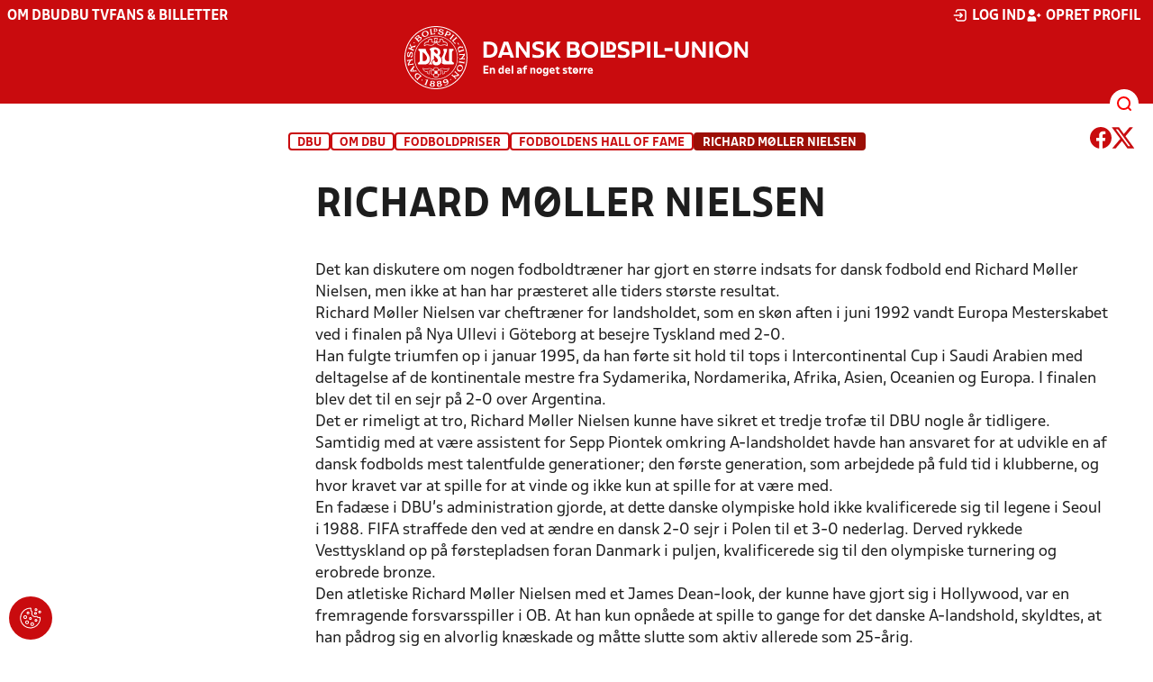

--- FILE ---
content_type: text/html; charset=utf-8
request_url: https://dbu.dk/om-dbu/fodboldpriser/fodboldens-hall-of-fame/richard-moeller-nielsen/
body_size: 9694
content:

<!DOCTYPE html>
<html class="no-js stylemode_new  " lang="da">
<head prefix="og: http://ogp.me/ns# fb: http://ogp.me/ns/fb#">
    <script type="text/javascript" src="https://cdnjs.cloudflare.com/ajax/libs/jquery/3.7.1/jquery.min.js"></script>
        <!-- Google Tag Manager -->
        <script type="text/javascript" defer>

            (function (w, d, s, l, i) {

                w[l] = w[l] || []; w[l].push({

                    'gtm.start':

                        new Date().getTime(), event: 'gtm.js'

                }); var f = d.getElementsByTagName(s)[0],

                    j = d.createElement(s), dl = l != 'dataLayer' ? '&l=' + l : ''; j.async = true; j.src =

                        'https://www.googletagmanager.com/gtm.js?id=' + i + dl; f.parentNode.insertBefore(j, f);

            })(window, document, 'script', 'dataLayer', 'GTM-NVH39P4');
        </script>
        <!-- End Google Tag Manager -->



<!-- Tealium -->
<script type="text/javascript">
    var utag_data = {
    }
</script>
<!-- Loading script asynchronously -->
<script type="text/javascript">
    (function (a, b, c, d) {
        a = 'https://tags.tiqcdn.com/utag/jysk-fynske-medier/test-performance/prod/utag.js';
        b = document; c = 'script'; d = b.createElement(c); d.src = a; d.type = 'text/java' + c; d.async = true;
        a = b.getElementsByTagName(c)[0]; a.parentNode.insertBefore(d, a);
    })();
</script>
<!-- Tealium end -->

<script type="text/javascript" src="/scripts/cookieconsent.js"></script>


<!-- Prebid start -->
<script>
    window.Quickwrap = window.Quickwrap || {};
    window.Quickwrap.cmd = window.Quickwrap.cmd || [];
</script>
<script type="text/javascript" referrerpolicy="no-referrer-when-downgrade" async src="https://Rethtp4HMiyisvG7o.ay.delivery/manager/Rethtp4HMiyisvG7o"></script>
<!-- Prebid end -->
<script>window.googletag = window.googletag || { cmd: [] };</script>
<script>


    var adGender = "";
    var adDivAge = "";
    if (adGender != null && adGender != "") {
        googletag.cmd.push(function () {
            googletag.pubads().setTargeting('dbudk_gender', adGender);
            googletag.pubads().setTargeting('dbudk_age', adDivAge);
        });
    }

</script>
<script async="async" src="https://macro.adnami.io/macro/hosts/adsm.macro.dbu.dk.js"></script>
    <meta charset="utf-8">
    <meta charset="UTF-8">
    <meta http-equiv="X-UA-Compatible" content="IE=edge,chrome=1">
    <meta name="viewport" content="width=device-width, initial-scale=1, shrink-to-fit=no">
    <title>Richard M&#xF8;ller Nielsen</title>
    <meta name='referrer' content='unsafe-url' />

    <link rel="canonical" href="https://www.dbu.dk/om-dbu/fodboldpriser/fodboldens-hall-of-fame/richard-moeller-nielsen/" />
    <meta property="fb:app_id" content="176050015844229" />
    <meta name="date" content="2019-07-26" scheme="YYYY-MM-DD">
    <meta name="created" content="2019-07-26" />
    <meta name='copyright' content='DBU'>
    <meta name='language' content='DA'>
    <meta name='owner' content='DBU'>
    <meta property="og:locale" content="da_DK" />
    <meta name="author" content="DBU">
    <meta property="og:site_name" content="DBU" />

        <meta property="og:title" content="Richard M&#xF8;ller Nielsen" />
    <meta name='url' content='https://dbu.dk/om-dbu/fodboldpriser/fodboldens-hall-of-fame/richard-moeller-nielsen/'>
    <meta property="og:url" content="https://dbu.dk/om-dbu/fodboldpriser/fodboldens-hall-of-fame/richard-moeller-nielsen/" />
    <meta name="twitter:url" content="https://dbu.dk/om-dbu/fodboldpriser/fodboldens-hall-of-fame/richard-moeller-nielsen/" />
    <meta property="og:type" content="website" />
    <meta name='HandheldFriendly' content='True'>
    <meta name='MobileOptimized' content='320'>
            <meta property="og:image" content="https://dbu.dk/Content/Gfx/dbu-some-default.png" />
            <meta itemprop="image" content="https://dbu.dk/Content/Gfx/dbu-some-default.png" />
            <meta name="twitter:image" content="https://dbu.dk/Content/Gfx/dbu-some-default.png" />
    <meta name="twitter:card" content="summary" />
    <meta name="twitter:title" content="Richard M&#xF8;ller Nielsen" />
            <meta name="description" content="" />
        <meta name="robots" content="index, follow" />

    <link rel="apple-touch-icon" sizes="144x144" href="/Content/favicon/apple-touch-icon.png">
    <link rel="icon" type="image/png" sizes="32x32" href="/Content/favicon/favicon-32x32.png">
    <link rel="icon" type="image/png" sizes="16x16" href="/Content/favicon/favicon-16x16.png">
    <link rel="mask-icon" color="#cd151d" href="/Content/favicon/safari-pinned-tab.svg">
    <link rel="shortcut icon" href="/Content/favicon/favicon.ico">
    <meta name="msapplication-TileColor" content="#ffffff">
    <meta name="msapplication-config" content="~/Content/favicon/browserconfig.xml">
    <meta name="theme-color" content="#cd151d">
    <meta name="viewport" content="initial-scale=1.0, width=device-width">
 
    <script>
        window.lazySizesConfig = window.lazySizesConfig || {};
        lazySizesConfig.expFactor = 2;
        lazySizesConfig.loadMode = 2;
    </script>
    <style>
        img[data-sizes="auto"] {
            display: block;
            width: 100%;
        }
    </style>
    <style>
    .rteModule br{
       content: unset!important;
        display: unset!important;
    }
    
    main{
    z-index:1!important;
    }
    .main-footer{
    z-index:0!important;
    }
    
    </style>
    <link href="/css/layoutNew.min.css?d=1" rel="stylesheet">






</head>
<body data-pageid="40608" data-main-nav="closed"  class="    union_1">


    <!-- Google Tag Manager (noscript) -->
    <noscript>
        <iframe src="https://www.googletagmanager.com/ns.html?id=GTM-NVH39P4"
                height="0" width="0" style="display:none;visibility:hidden"></iframe>
    </noscript>
    <!-- End Google Tag Manager (noscript) -->
<div id="top"></div>
    
    <div class="navigation-mobile-wrap" data-id="40608"></div>
    <a class="nav__toggle" title="Åben / luk menu">
        <img src="/Content/Gfx/icons-v2/icon_mobilnavtoggle.svg" />
        <div class="burger--container hide-on-mobile" data-main-nav="closed"></div>
    </a>
    <div class="long-read-nav-toggle" onclick="ToggleMainNav()">
        <svg version="1.1" xmlns="http://www.w3.org/2000/svg" fill="#fff" xmlns:xlink="http://www.w3.org/1999/xlink" x="0px" y="0px" viewBox="0 0 1000 1000" enable-background="new 0 0 1000 1000" xml:space="preserve">
        <g><g transform="translate(0.000000,511.000000) scale(0.100000,-0.100000)"><path d="M643.7,4274.9c-231-11.3-301.4-25.4-366.2-73.3c-149.3-109.9-177.5-208.5-177.5-648c0-366.3,5.6-405.7,64.8-490.2c33.8-50.7,98.6-121.1,140.9-152.1l78.9-59.2h4617.6h4617.6l76,59.2c183.1,135.2,194.4,169,194.4,659.2c0,495.8-16.9,546.6-205.7,656.4c-87.4,50.7-270.5,53.5-4420.4,56.3C2880.7,4286.1,801.5,4283.3,643.7,4274.9z" /><path d="M401.5,795.5C257.8,744.8,162,651.8,125.4,530.7c-16.9-59.2-25.4-264.8-19.7-487.4c8.4-428.2,31-487.4,222.6-600.1c95.8-56.3,146.5-56.3,4673.9-56.3s4578.1,0,4673.9,56.3c200,118.3,214.1,163.4,214.1,662.1c0,512.8-14.1,555-239.5,670.5l-124,62H5016.2C1272,834.9,488.8,829.3,401.5,795.5z" /><path d="M398.6-2655.7c-45.1-14.1-112.7-53.5-149.3-90.2c-132.4-124-149.3-191.6-149.3-605.7c0-442.3,28.2-538.1,194.4-648l95.8-64.8h4611.9h4611.9l95.8,64.8c171.9,115.5,197.2,202.9,188.8,673.3c-8.4,450.8-22.5,493-202.9,625.4c-76,59.2-78.9,59.2-4645.7,64.8C2528.5-2633.2,443.7-2641.6,398.6-2655.7z" /></g></g>
        </svg>
    </div>
    <header class="main-header">
        <div class="main-header--container">
            <div class="main-header--top">
                <div class="service-nav hide-on-mobile">
                    <div class="left">
                      
                                <ul>
            <li class=" only-on-mobile search-v2-mobile-li">
                <a href="" target="_parent" title='Gå til søgning' onclick="NavMobileToggleSearch(event);">Søg</a>
                <div class="search-v2-mobile">
                    <span>Hvad vil du søge efter?</span>
                    <a href="/soegeresultat/"><div class="btn">Indhold og nyheder</div></a>
                    <a href="/resultater/"><div class="btn">Stillinger, resultater, klubber og hold</div></a>
                </div>
            </li>
                        <li class="">
                            <a href="/om-dbu/"  title='Gå til "Om DBU"'>Om DBU</a>
                        </li>
                        <li class="">
                            <a href="https://www.youtube.com/@DBUTV" target="_blank"  title='Gå til "DBU TV"'>DBU TV</a>
                        </li>
                        <li class="">
                            <a href="https://www.fordanmark.dk/?utm_source=dbu.dk&amp;utm_medium=referral" target="_blank"  title='Gå til "Fans &amp; billetter"'>Fans &amp; billetter</a>
                        </li>
        </ul>

                        </div>
                    <div class="right">
                        <nav class="navigation--service-right">
                            <ul>

                                
                                        <li>
                                            <a id="open-login" class="open__modal">
                                                <img src="/Content/Gfx/icons-v2/icon_login.svg" />
                                                <span>Log ind</span>

                                            </a>
                                        </li>
                                        <li>
                                            <a href="/opretprofil">
                                                <img src="/Content/Gfx/icons-v2/icon_user_add.svg" />
                                                Opret profil
                                            </a>
                                        </li>



                            </ul>
                        </nav>
                    </div>

                </div>
                <div class="main-logo">
                    <a href="/" title="Gå til forsiden" class="logo">

                                <img src="/Content/Gfx/logo_dbu-main.svg" alt='DBU logo Gå til forsiden' title="Gå til forsiden" height="50" />
                    </a>
                </div>
            </div>
            <div class="main-nav-container">
                <div class="main-header--section-bottom" data-id="40608">


                    <div id="search" class="main-search open-search">

                        <img src="/Content/Gfx/icons-v2/icon_search.svg" />

                    </div>
                </div>
            </div>

        </div>
        <div class="search-container" data-state="closed">
            <div class="search-container--inner">

                <div class="search-v2">
                    <span>Hvad vil du søge efter?</span>
                    <a href="/soegeresultat/"><div class="btn">Indhold og nyheder</div></a>
                    <a href="/resultater/"><div class="btn">Stillinger, resultater, klubber og hold</div></a>
                </div>

            </div>
        </div>
    </header>


<main class="main contentpage" data-doctype="contentpage">
    
<div class="container ">
        <div class="page--header" data-print="false">

    <ul class="breadcrumb">
                <li title="DBU"><a href="/">DBU</a></li>
                <li title="Om DBU">
                        <a href="/om-dbu/">Om DBU</a>

                </li>
                <li title="Fodboldpriser">
                        <a href="/om-dbu/fodboldpriser/">Fodboldpriser</a>

                </li>
                <li title="Fodboldens Hall of Fame">
                        <a href="/om-dbu/fodboldpriser/fodboldens-hall-of-fame/">Fodboldens Hall of Fame</a>

                </li>


        <li title="Richard M&#xF8;ller Nielsen" class="current">Richard M&#xF8;ller Nielsen</li>
    </ul>


<div class="share-print-wrap ">
    <a href="https://www.facebook.com/sharer/sharer.php?u=https%3a%2f%2fdbu.dk%2fom-dbu%2ffodboldpriser%2ffodboldens-hall-of-fame%2frichard-moeller-nielsen%2f" title="Del denne side på Facebook" rel="noopener" target="_blank">
        <img src="/Content/Gfx/icons-v2/icon_facebook_red.svg" />
    </a>
    <a href="https://twitter.com/intent/tweet?text=https%3a%2f%2fdbu.dk%2fom-dbu%2ffodboldpriser%2ffodboldens-hall-of-fame%2frichard-moeller-nielsen%2f" title="Del denne side på Twitter" rel="noopener" target="_blank">
        <img src="/Content/Gfx/icons-v2/icon_twitter_red.svg" />
    </a>
</div>        </div>
    <div class="last-container" data-print="true">

    <div class="dbu-grid main-content hasNav ">

                    <div id="VerticalNav"></div>
        <div class="main-content-container">
                <h1 class="header hyphenate">Richard Møller Nielsen</h1>
            <div class="main-content-container-content">
                <div class="grid main">
                <div class="row">
                        <div class="col col_12 order-0" data-aos="fade-up"
                             data-aos-anchor-placement="top" data-aos-offset="150" data-aos-delay="100">
                                <div class="module">
                                    <div class="module_content">
                    <div class="embed-video-module ">
                            <div class="consent-check-wrap ">
                                <script type="didomi/html" data-vendor="twentythr-thJqHhBa">
                                    <iframe src="//www.dbutv.dk/v.ihtml/player.html?token=7a3c0570585917afbb69ac230defac86&source=embed&photo%5fid=9375491" style="width:100%; height:100%; position: absolute; top: 0; left: 0;" frameborder="0" border="0" scrolling="no" allowfullscreen="1" mozallowfullscreen="1" webkitallowfullscreen="1" allow="autoplay; fullscreen" src="//www.dbutv.dk/69647298.ihtml/player.html?token=7a3c0570585917afbb69ac230defac86&source=embed&photo%5fid=9375491"></iframe>
                                </script>
                                <div class="consent-placeholder"
                                     onclick="javascript: Didomi.preferences.show();">
                                    <h3>Vi mangler dit samtykke</h3>
                                    <p>Du skal give dit samtykke, for at kunne se dette indhold.</p>
                                    <p>
                                        For at se dette indhold skal du tillade
                                        Twenty Three som leverandør af indhold, samt tillade statistik-cookies.
                                    </p>

                                    <b>Klik her for at ændre tilladelserne.</b>
                                </div>
                            </div>
                    </div>



                                    </div>
                                </div>
                                <div class="module">
                                    <div class="module_content">
        <div class="rteModule">
            <p>Det kan diskutere om nogen fodboldtræner har gjort en større indsats for dansk fodbold end Richard Møller Nielsen, men ikke at han har præsteret alle tiders største resultat.</p>
<p>Richard Møller Nielsen var cheftræner for landsholdet, som en skøn aften i juni 1992 vandt Europa Mesterskabet ved i finalen på Nya Ullevi i Göteborg at besejre Tyskland med 2-0.</p>
<p>Han fulgte triumfen op i januar 1995, da han førte sit hold til tops i Intercontinental Cup i Saudi Arabien med deltagelse af de kontinentale mestre fra Sydamerika, Nordamerika, Afrika, Asien, Oceanien og Europa. I finalen blev det til en sejr på 2-0 over Argentina.</p>
<p>Det er rimeligt at tro, Richard Møller Nielsen kunne have sikret et tredje trofæ til DBU nogle år tidligere. Samtidig med at være assistent for Sepp Piontek omkring A-landsholdet havde han ansvaret for at udvikle en af dansk fodbolds mest talentfulde generationer; den første generation, som arbejdede på fuld tid i klubberne, og hvor kravet var at spille for at vinde og ikke kun at spille for at være med.</p>
<p>En fadæse i DBU’s administration gjorde, at dette danske olympiske hold ikke kvalificerede sig til legene i Seoul i 1988. FIFA straffede den ved at ændre en dansk 2-0 sejr i Polen til et 3-0 nederlag. Derved rykkede Vesttyskland op på førstepladsen foran Danmark i puljen, kvalificerede sig til den olympiske turnering og erobrede bronze.</p>
<p>Den atletiske Richard Møller Nielsen med et James Dean-look, der kunne have gjort sig i Hollywood, var en fremragende forsvarsspiller i OB. At han kun opnåede at spille to gange for det danske A-landshold, skyldtes, at han pådrog sig en alvorlig knæskade og måtte slutte som aktiv allerede som 25-årig.</p>
<p>Det blev straks starten på en lang karriere som træner i OB og andre danske klubber, inden han i 1990 afløste Sepp Piontek som chef for det danske landshold. Efter tro tjeneste i DBU var han cheftræner for såvel det finske landshold i fire år som det israelske i to år.</p>
<p>Optaget i Fodboldens Hall of Fame i 2014</p>
<p>Født 19. august 1937 i Ubberud • Død 13. februar 2014<br />2 landskampe for Danmark<br />73 kampe som cheftræner for Danmark:<br />40 sejre • 18 uafgjorte • 15 nederlag • Målscore: 115-55</p>
<p><a data-udi="umb://document/556bc6adaf114c718cd054e5cebfcaad" href="https://www.dbu.dk/nyheder/2014/februar/richard-moeller-nielsen-haedres/" title="Richard Møller Nielsen hædres">Læs hele Peter Schmeichels introduktionstale her</a><br /><a href="https://www.dbu.dk/landshold/landsholdsdatabasen/CoachInfo/4116">Richard Møller Nielsens trænerstatistik</a></p>
        </div>
                                    </div>
                                </div>
                        </div>
                </div>
                <div class="row">
                        <div class="col col_8 order-0" data-aos="fade-up"
                             data-aos-anchor-placement="top" data-aos-offset="150" data-aos-delay="100">
                                <div class="module">
                                    <div class="module_content">
                    <div class="image-container ">

                        <img alt="Richard Moeller Nielsen" title="Richard Moeller Nielsen" class="lazyload fade-in" data-srcset="/media/12281/richard_moeller_nielsen.jpg?width=160&amp;height=0&amp;v=1d8f8430547f9d0 160w,/media/12281/richard_moeller_nielsen.jpg?width=320&amp;height=0&amp;v=1d8f8430547f9d0 320w" data-sizes="auto"/>
                    </div>
                                    </div>
                                </div>
                        </div>
                        <div class="col col_4 order-0" data-aos="fade-up"
                             data-aos-anchor-placement="top" data-aos-offset="150" data-aos-delay="200">
                        </div>
                </div>
                <div class="row">
                        <div class="col col_12 order-0" data-aos="fade-up"
                             data-aos-anchor-placement="top" data-aos-offset="150" data-aos-delay="100">
                        </div>
                </div>
                </div>

            </div>

        </div>
    </div>
        


    </div>
</div>



</main>


    <footer class="main-footer">



        <div class="main-footer--content">

            <nav class="main--footer--some">
                <div class="footer-some-logo">
                            <img src="/Content/Gfx/dbu_segl.svg" alt='DBU logo Gå til forsiden' title="Gå til forsiden" height="90" />
                </div>
                <div class="main-footer--social icon-circles">

                        <a href="https://www.facebook.com/dbuendelafnogetstorre/" target="_blank" rel="noopener">
            <img class="" src="/Content/Gfx/icons-v2/icon_facebook.svg" />
    </a>
    <a href="http://twitter.com/dbufodbold" target="_blank" rel="noopener">
            <img class="" src="/Content/Gfx/icons-v2/icon_twitter.svg" />
    </a>
    <a href="https://www.youtube.com/@DBUTV" target="_blank" rel="noopener">
            <img class="" src="/Content/Gfx/icons-v2/icon_youtube.svg" />
    </a>

                </div>
            </nav>

            <nav class="main--footer--navigation">
                <ul>

                                    <li>
                    <a href="https://www.fordanmark.dk/nyhedsbreve/" target="" rel=noopener title='Gå til "Nyhedsbreve"'>Nyhedsbreve</a>
                </li>
                <li>
                    <a href="https://www.dbu.dk/nyheder/" target=""  title='Gå til "Nyheder"'>Nyheder</a>
                </li>
                <li>
                    <a href="https://www.dbu.dk/om-dbu/afdelinger/" target=""  title='Gå til "Afdelinger"'>Afdelinger</a>
                </li>
                <li>
                    <a href="https://www.dbu.dk/om-dbu/medarbejdere/" target=""  title='Gå til "Medarbejdere"'>Medarbejdere</a>
                </li>
                <li>
                    <a href="https://www.dbu.dk/om-dbu/ledige-stillinger/" target=""  title='Gå til "Ledige stillinger"'>Ledige stillinger</a>
                </li>
                <li>
                    <a href="https://www.dbu.dk/om-dbu/privatlivspolitik/" target=""  title='Gå til "Privatlivspolitik"'>Privatlivspolitik</a>
                </li>
                <li>
                    <a href="https://www.dbu.dk/om-dbu/privatlivspolitik/cookies/" target=""  title='Gå til "Cookiepolitik"'>Cookiepolitik</a>
                </li>
                <li>
                    <a href="https://www.dbu.dk/om-dbu/betingelser-og-vilkaar/" target="_blank"  title='Gå til "Betingelser og vilk&#xE5;r"'>Betingelser og vilk&#xE5;r</a>
                </li>

                </ul>
            </nav>
            <div class="main-footer--address">
                <p><strong>Dansk Boldspil-Union</strong><br>DBU Allé 1<br>2605 Brøndby<br>T: 4326 2222 (mandag - fredag 9-16)<br>M: <a href="mailto:dbu@dbu.dk">dbu@dbu.dk</a></p>
            </div>

            <nav class="main--footer--navigation site-siblings">

                        <ul class="">
                <li><a href="/" title="Gå til DBU">DBU</a></li>
                <li><a href="https://www.dbubornholm.dk/" title="Gå til DBU Bornholm">DBU Bornholm</a></li>
                <li><a href="https://www.dbufyn.dk/" title="Gå til DBU Fyn">DBU Fyn</a></li>
                <li><a href="https://www.dbujylland.dk/" title="Gå til DBU Jylland">DBU Jylland</a></li>
                <li><a href="https://www.dbukoebenhavn.dk/" title="Gå til DBU K&#xF8;benhavn">DBU K&#xF8;benhavn</a></li>
                <li><a href="https://www.dbulolland-falster.dk/" title="Gå til DBU Lolland-Falster">DBU Lolland-Falster</a></li>
                <li><a href="https://www.dbusjaelland.dk/" title="Gå til DBU Sj&#xE6;lland">DBU Sj&#xE6;lland</a></li>
                <li><a href="https://futsal.dbu.dk/" title="Gå til Futsal">Futsal</a></li>
        </ul>

            </nav>



        </div>
        <div class="footer-bottom">
            <a href="https://www.dbu.dk/om-dbu/privatlivspolitik/">
                Persondata- og privatlivs-politik
            </a>
        </div>
    </footer>

<section class="login-modal">
    <header>
        <h3>Log ind</h3>
        <div class="close-modal"><div></div></div>
    </header>



        <div class="modal-wrap">

        <form id="loginForm" method="post" onsubmit="event.preventDefault(); PerformLoginPost();">
            

            <label for="loginUsername">Brugernavn</label>
            <input id="loginUsername" type="text" name="username" autocomplete="username" required />

            <label for="loginPassword">Adgangskode</label>
            <div class="login-wrap">
                <input id="loginPassword" type="password" name="password"
                       
                       autocomplete="current-password" required />
                <div class="login-eye" onclick="TogglePassword()">
                    <img src="/Content/Gfx/icons-v2/icon_eye.png" alt="Vis adgangskode" />
                </div>
            </div>

            <div class="checkbox-container">
                <input id="rememberUser" type="checkbox" name="rememberUser"
                        />
                <label for="rememberUser">Husk mig til næste gang</label>
            </div>

            <div id="errorlbl" class="error-message"></div>

            <button id="loginButton" class="btn btn--red btn--center" type="submit">
                <span>Log ind</span>
            </button>

            <a href="#" class="toggle-forgotton-password">Glemt adgangskode?</a>
            <a href="/opretprofil">Opret ny profil</a>
        <input name="__RequestVerificationToken" type="hidden" value="CfDJ8BLofrCaVdNIh-5DmJ-k9SSJFNT5Lb_sJGV9MJswc2acMMl1ZrXnBqziSxtDO0UVGbd35Cg856s92sRIcf5rA6WfNkNopO5AqcrkuF7YEKk_vZmPmSQRJGB3S1XvRDLXlyWviILzM9tFFgI4VWRR_vc" /></form>

            <form action="/" method="post" id="forgotPasswordForm">
                <h4 class="text-center">Indtast din e-mail, så sender vi dig en mail hvorfra du kan nulstille din kode.</h4>
                <label for="forgottenUsername">E-Mail</label>
                <input id="forgottenUsername" type="text" name="forgottenUsername" value="" />

                <div id="errorlblRestorePassword"></div>
                <button id="forgottenUsernameButton" class="btn btn--red btn--center" type="button" onclick="RestoreForgottonLogin()"><span>Nulstil adgangskode</span></button>

                <a href="#" class="toggle-forgotton-password change">Fortryd</a>
            </form>
        </div>

    </section>
    <div data-state="closed" class="curtain"></div>



            <input type="hidden" class="show-verticalnav" />
            <script>

            var init = false;
            window.onresize = function () {
                if (init == false) {
                    initGetVerticalNavigation();
                }
            }
            function initGetVerticalNavigation() {
                if (init == false) {
                    var VerticalNavContainer = document.querySelector('#VerticalNav');

                    if (window.getComputedStyle(document.querySelector('#VerticalNav'), null).display != "none") {
                        function getVerticalNavigation() {
                            httpRequest = new XMLHttpRequest();
                            if (!httpRequest) {
                                alert('Giving up :( Cannot make XMLHTTP instance');
                                return false;
                            }
                            httpRequest.open("GET", "/umbraco/surface/AjaxVerticalNavigation/GetVerticalNavigation?Id=40608&IsNews=False", true);
                            httpRequest.onreadystatechange = getVerticalNavigationResponse;
                            httpRequest.send();

                        }

                        function getVerticalNavigationResponse() {
                            if (httpRequest.readyState === XMLHttpRequest.DONE) {
                                if (httpRequest.status === 200) {
                                    VerticalNavContainer.innerHTML = httpRequest.responseText;
                                    init = true;
                                    initVerticalNav();
                                } else {
                                    console.log('There was a problem with the request');
                                }
                            }
                        }
                        getVerticalNavigation();
                    }
                }

            };
            document.addEventListener("DOMContentLoaded", function () {
                initGetVerticalNavigation();
            });
        </script>


    <script src="/scripts/bundled.min.js?d=1"></script><script src="https://apis.google.com/js/api.js?d=1"></script>


    <script src="https://unpkg.com/@popperjs/core@2"></script>
    <script src="https://unpkg.com/tippy.js@6"></script>


    

<script async defer src="https://www.google.com/recaptcha/api.js"></script>

    <div class="cookie-consent-btn" onclick="javascript: Didomi.preferences.show('vendors');" title="Ændr cookie-indstilliger">
        <img src="/Content/Gfx/icons-v2/icon_cookie.svg" />
    </div>
</body>
</html>
